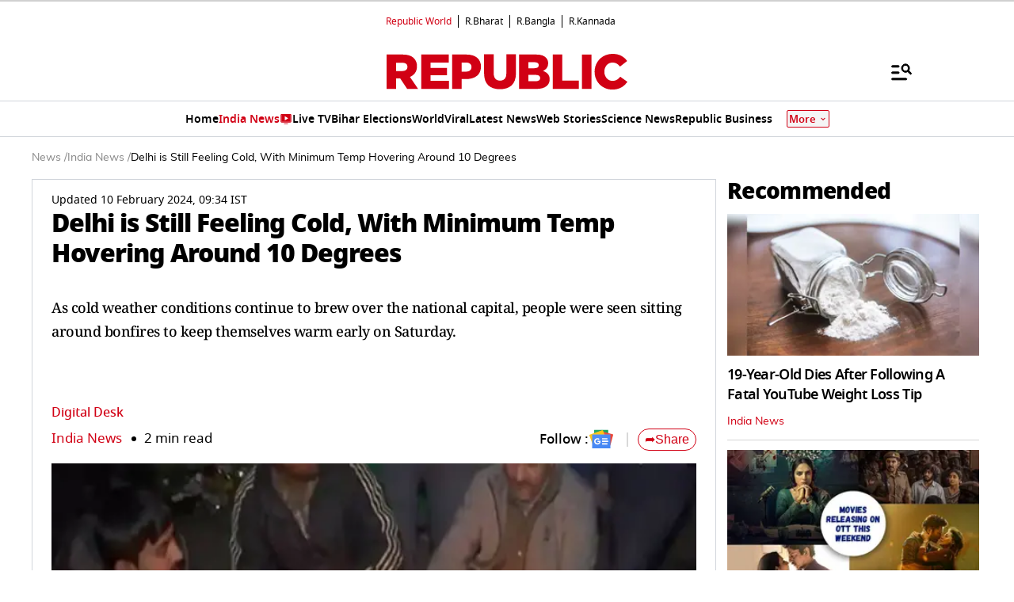

--- FILE ---
content_type: text/html; charset=utf-8
request_url: https://www.google.com/recaptcha/api2/aframe
body_size: 154
content:
<!DOCTYPE HTML><html><head><meta http-equiv="content-type" content="text/html; charset=UTF-8"></head><body><script nonce="zzYVQvo3T1BbAR1KFmOiAQ">/** Anti-fraud and anti-abuse applications only. See google.com/recaptcha */ try{var clients={'sodar':'https://pagead2.googlesyndication.com/pagead/sodar?'};window.addEventListener("message",function(a){try{if(a.source===window.parent){var b=JSON.parse(a.data);var c=clients[b['id']];if(c){var d=document.createElement('img');d.src=c+b['params']+'&rc='+(localStorage.getItem("rc::a")?sessionStorage.getItem("rc::b"):"");window.document.body.appendChild(d);sessionStorage.setItem("rc::e",parseInt(sessionStorage.getItem("rc::e")||0)+1);localStorage.setItem("rc::h",'1769058347806');}}}catch(b){}});window.parent.postMessage("_grecaptcha_ready", "*");}catch(b){}</script></body></html>

--- FILE ---
content_type: application/javascript; charset=utf-8
request_url: https://fundingchoicesmessages.google.com/f/AGSKWxX5_Dm6z2cXgRDNnz4hqhOybue4cUYMvRK19FwMIJ6DS0F6kAmXcZ8pUhZNYMi_IHkdsbxoxZtxWlsBLVczjKCkQRZ5ctLvetdf6b6Kt1n6YAgWRCg1-wrG-08soLs1gIm5aANG3Q7v-FSgiWxjqnwSmushRn_6xkAwfhIhRPNbDM7oDEEGf5SsRzVA/_/ads_detect./o2contentad./ads/create_/468x60b./neudesicad.
body_size: -1288
content:
window['8b7d6baf-5e9f-4186-bd47-24be2cd4916d'] = true;